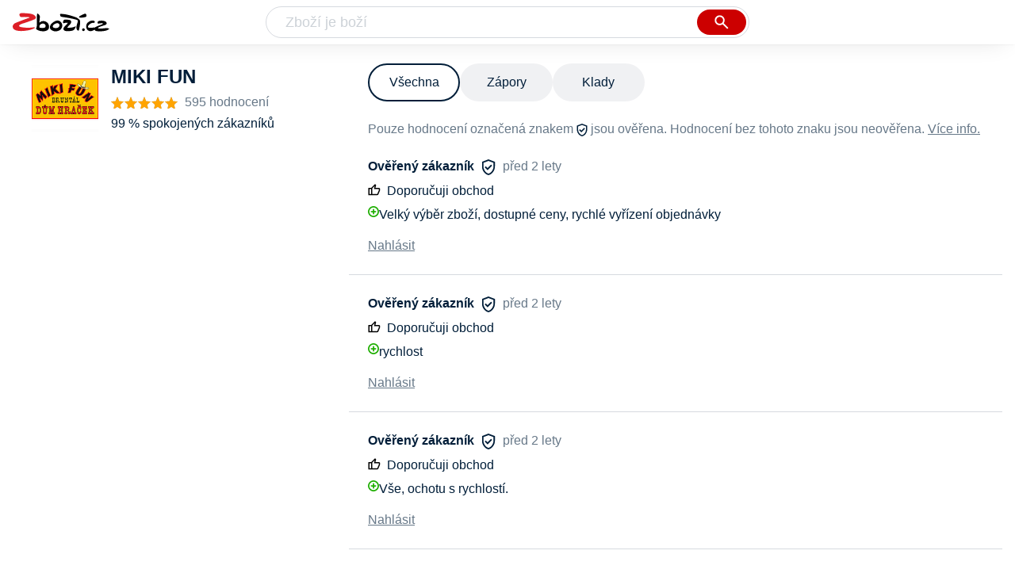

--- FILE ---
content_type: text/html
request_url: https://www.zbozi.cz/obchod/154338/
body_size: 4865
content:
<html lang="cs"><head><meta charset="utf-8"><title>MIKI FUN recenze, hodnocení 99% - Zbozi.cz</title><meta content="width=device-width, initial-scale=1, interactive-widget=resizes-content" name="viewport"><meta content="Zboží.cz" name="og:site_name"><meta content="E-shop MIKI FUN má na Zboží.cz zákaznické hodnocení 99%. Obchod hodnotilo 595 lidí. Lidé nejčastěji hodnotí cenu zboží, rychlost dodání, spolehlivost, komunikaci a zda bylo zboží doručeno v pořádku." name="description"><meta content="MIKI FUN na Zboží.cz" property="og:title"><meta content="Mrkněte, jak byli ostatní spokojeni s nákupem na MIKI FUN." property="og:description"><meta content="/img/zbozi-og-image.jpg" property="og:image"><link href="https://www.zbozi.cz/obchod/154338/" rel="canonical"><link href="https://www.zbozi.cz/obchod/154338/?strana=2" rel="next"><script type="application/ld+json">[{"@context":"https:\u002F\u002Fschema.org","@type":"WebSite","name":"Zboží.cz","url":"https:\u002F\u002Fwww.zbozi.cz\u002Fobchod\u002F154338\u002F","potentialAction":{"@type":"SearchAction","target":"https:\u002F\u002Fwww.zbozi.cz\u002Fhledej\u002F?q={query}","query-input":{"@type":"PropertyValueSpecification","valueRequired":"https:\u002F\u002Fschema.org\u002FTrue","valueName":"query"}},"publisher":{"@context":"https:\u002F\u002Fschema.org","@type":"Organization","name":"Zboží.cz","url":"https:\u002F\u002Fwww.zbozi.cz\u002F","logo":"https:\u002F\u002Fwww.zbozi.cz\u002Fimg\u002Flogo.png","sameAs":["https:\u002F\u002Fwww.facebook.com\u002Fzbozijebozi","https:\u002F\u002Ftwitter.com\u002Fzbozi_cz","https:\u002F\u002Fcs.wikipedia.org\u002Fwiki\u002FZbo%C5%BE%C3%AD.cz","https:\u002F\u002Fwww.wikidata.org\u002Fwiki\u002FQ24003313"],"email":"zbozi@firma.seznam.cz","telephone":"+420 234 694 333","funder":{"@type":"Organization","name":"Seznam.cz","legalName":"Seznam.cz, a.s."},"foundingDate":"2007","memberOf":{"@type":"Organization","name":"Seznam.cz","legalName":"Seznam.cz, a.s.","sameAs":["https:\u002F\u002Fseznam.cz\u002F","https:\u002F\u002Fo.seznam.cz\u002F","https:\u002F\u002Fcs.wikipedia.org\u002Fwiki\u002FSeznam.cz","https:\u002F\u002Fwww.wikidata.org\u002Fwiki\u002FQ3490485"]}},"sameAs":["https:\u002F\u002Fwww.facebook.com\u002Fzbozijebozi","https:\u002F\u002Ftwitter.com\u002Fzbozi_cz","https:\u002F\u002Fcs.wikipedia.org\u002Fwiki\u002FZbo%C5%BE%C3%AD.cz","https:\u002F\u002Fwww.wikidata.org\u002Fwiki\u002FQ24003313"],"about":"Na Zboží.cz najdete produkty z tisíců e-shopů, u kterých můžete porovnat jejich ceny. Recenze, údaje o ceně, dostupnosti a cenách dopravy vám pomohou se lépe rozhodnout!"},{"@context":"https:\u002F\u002Fschema.org","@type":"WebPage","name":"MIKI FUN recenze, hodnocení 99% - Zbozi.cz","description":"E-shop MIKI FUN má na Zboží.cz zákaznické hodnocení 99%. Obchod hodnotilo 595 lidí. Lidé nejčastěji hodnotí cenu zboží, rychlost dodání, spolehlivost, komunikaci a zda bylo zboží doručeno v pořádku.","publisher":{"@context":"https:\u002F\u002Fschema.org","@type":"Organization","name":"Zboží.cz","url":"https:\u002F\u002Fwww.zbozi.cz\u002F","logo":"https:\u002F\u002Fwww.zbozi.cz\u002Fimg\u002Flogo.png","sameAs":["https:\u002F\u002Fwww.facebook.com\u002Fzbozijebozi","https:\u002F\u002Ftwitter.com\u002Fzbozi_cz","https:\u002F\u002Fcs.wikipedia.org\u002Fwiki\u002FZbo%C5%BE%C3%AD.cz","https:\u002F\u002Fwww.wikidata.org\u002Fwiki\u002FQ24003313"],"email":"zbozi@firma.seznam.cz","telephone":"+420 234 694 333","funder":{"@type":"Organization","name":"Seznam.cz","legalName":"Seznam.cz, a.s."},"foundingDate":"2007","memberOf":{"@type":"Organization","name":"Seznam.cz","legalName":"Seznam.cz, a.s.","sameAs":["https:\u002F\u002Fseznam.cz\u002F","https:\u002F\u002Fo.seznam.cz\u002F","https:\u002F\u002Fcs.wikipedia.org\u002Fwiki\u002FSeznam.cz","https:\u002F\u002Fwww.wikidata.org\u002Fwiki\u002FQ3490485"]}}},{"@context":"https:\u002F\u002Fschema.org","@type":"Store","name":"MIKI FUN","image":"https:\u002F\u002Fd48-a.sdn.cz\u002Fd_48\u002Fc_img_QK_i\u002FaUiz4.png?fl=res,140,140,3,ffffff","aggregateRating":{"@context":"https:\u002F\u002Fschema.org","@type":"AggregateRating","ratingValue":99,"reviewCount":595,"bestRating":100,"worstRating":0}}]</script><meta name="next-head-count" content="11"><meta content="IE=Edge" http-equiv="X-UA-Compatible"><meta content="origin" name="referrer"><meta content="Hyz1YOQsFrCoCFcTDiRJgQEZNSjZpwbf" name="seznam-wmt"><meta content="telephone=no" name="format-detection"><meta content="200" name="szn:status"><meta content="suHhONP08UQMf_D-hfPg27pcoJ_NjmTCwVpSozYPQZA" name="google-site-verification"><link href="/img/favicon/favicon.ico?version-9.745.0" rel="shortcut icon" type="image/x-icon"><link href="/img/favicon/apple-touch-icon-57x57.png?version-9.745.0" rel="apple-touch-icon" sizes="57x57"><link href="/img/favicon/apple-touch-icon-60x60.png?version-9.745.0" rel="apple-touch-icon" sizes="60x60"><link href="/img/favicon/apple-touch-icon-72x72.png?version-9.745.0" rel="apple-touch-icon" sizes="72x72"><link href="/img/favicon/apple-touch-icon-76x76.png?version-9.745.0" rel="apple-touch-icon" sizes="76x76"><link href="/img/favicon/apple-touch-icon-114x114.png?version-9.745.0" rel="apple-touch-icon" sizes="114x114"><link href="/img/favicon/apple-touch-icon-120x120.png?version-9.745.0" rel="apple-touch-icon" sizes="120x120"><link href="/img/favicon/apple-touch-icon-144x144.png?version-9.745.0" rel="apple-touch-icon" sizes="144x144"><link href="/img/favicon/apple-touch-icon-152x152.png?version-9.745.0" rel="apple-touch-icon" sizes="152x152"><link href="/img/favicon/apple-touch-icon-180x180.png?version-9.745.0" rel="apple-touch-icon" sizes="180x180"><meta content="#666666" name="msapplication-TileColor"><meta content="/img/favicon/browserconfig.xml?version-9.745.0" name="msapplication-config"><meta content="/img/favicon/mstile-144x144.png?version-9.745.0" name="msapplication-TileImage"><link href="/zbozi-cz.xml" rel="search" title="Zboží.cz" type="application/opensearchdescription+xml"><link as="font" crossorigin="anonymous" href="/fonts/icons.woff2?58805330" rel="preload" type="font/woff2"><link crossorigin="" href="https://login.szn.cz" rel="preconnect"><link crossorigin="" href="https://d25-a.sdn.cz/" rel="preconnect"><link crossorigin="" href="https://d48-a.sdn.cz/" rel="dns-prefetch"><link rel="preload" href="/_next/static/css/866170c4826f3f17.css" as="style"><link rel="stylesheet" href="/_next/static/css/866170c4826f3f17.css" data-n-g=""><link rel="preload" href="/_next/static/css/8625f30db6896f85.css" as="style"><link rel="stylesheet" href="/_next/static/css/8625f30db6896f85.css" data-n-p=""><link rel="stylesheet" type="text/css" href="/_next/static/css/cb8998fcb8aa61de.css"><link rel="stylesheet" type="text/css" href="/_next/static/css/3c722798e8c6097b.css"><link rel="stylesheet" type="text/css" href="/_next/static/css/1ec8bc4d16b9a5f2.css"><link rel="stylesheet" type="text/css" href="/_next/static/css/922a987d124c19b4.css"></head><body data-dot="zbozi"><div id="__next" data-reactroot=""><div id="root"><div class=""><div class="BlindHeading_root__X_Im1"></div><header class="LayoutHeader_layoutHeader__gynkb LayoutHeader_layoutHeader--fixed__LQYT_"><h5 class="BlindHeading_root__X_Im1" id="blind-header">Hlavička stránky</h5><div class="LayoutHeader_layoutHeader-wrap__6tR2F LayoutHeader_layoutHeader-wrap--fullHeader__Tbp3z"><div class="LayoutHeader_layoutHeader-items__C5TVs"><div class="Logo_root__vsGoe"><a class="Logo_link__Y6Fug" data-dot="lista_zbozi" href="/"><img alt="Zboží.cz" height="100%" src="/img/logo.svg" width="100%"></a></div><div id="LayoutHeader-col--search"><div class="SearchForm_searchFormWrapper__W4LS4"><form action="/hledej/" class="SearchForm_searchForm__6NxVO"><div class="SearchForm_searchInputWrapper__AwAcz"><input autocomplete="off" data-dot="lista_hledani_kurzor" id="q" name="q" placeholder="Zboží je boží" type="text" value=""><button class="Button_button__4em_S Button_searchButton__Zq_Do SearchForm_searchButton__lqDwK" data-dot="lista_hledani_naseptavac" title="Vyhledat" type="submit"><span><img class="Icon_icon__EEc5Z SearchForm_searchIcon__6fGRv SearchForm_searchInputIcon__gaOzY" src="/img/icons/search-4.svg"></span></button></div><div class="Suggest_root__5TNs7" id="suggest-results"></div></form></div></div><div class="LayoutHeader_layoutHeader--links__DBGXx"><div class="Logo_root__vsGoe"><a class="Logo_link__Y6Fug" data-dot="lista_zbozi" href="/"><img alt="Zboží.cz" height="100%" src="/img/logo.svg" width="100%"></a></div><szn-login-widget></szn-login-widget><a href="https://www.seznam.cz">Seznam.cz</a></div></div></div></header><div data-dot="obchod" id="page"><main class="Shop_root__H7hCL"><section class="ShopInfo_root__bEO0O"><div class="ShopInfo_info__aQuwa"><div class="ShopInfo_logo__J8UZp"><img alt="Logo obchodu MIKI FUN" src="https://d48-a.sdn.cz/d_48/c_img_QK_i/aUiz4.png?fl=res%2C140%2C140%2C3%2Cffffff"></div><div><a href="/obchod/154338/"><h1 class="ShopInfo_name__3h3hB">MIKI FUN</h1></a><div class="ShopInfo_ratingContainer__4_7ls"><div><div class="ShopInfo_rating__O8tfs"><div><div class="Rating_rating__k8hKZ"><div class="Rating_stars__21jB2"><span></span><span></span><span></span><span></span><span></span></div><div class="Rating_stars__21jB2 Rating_filled__1xL2r" style="width: 99%;"><span></span><span></span><span></span><span></span><span></span></div></div></div><span class="ShopInfo_ratingCount__lv9_G ShopInfo_ratingCount--withPadding__n0JZN">595 hodnocení</span></div><p class="ShopInfo_mainRatingPercentage__AwK_V">99&nbsp;% spokojených zákazníků</p></div></div></div></div></section><section><span></span><div class="ShopReviews_filters___4p7S"><button class="Button_button__4em_S Button_selected__Bh2g6 ShopReviews_filter__fW7XY" data-dot="filter-reviews-all"><span>Všechna</span></button><button class="Button_button__4em_S Button_secondary__RrDLM ShopReviews_filter__fW7XY" data-dot="filter-reviews-negative"><span>Zápory</span></button><button class="Button_button__4em_S Button_secondary__RrDLM ShopReviews_filter__fW7XY" data-dot="filter-reviews-positive"><span>Klady</span></button></div><p class="ShopReviews_disclaimer__NgtaU"><span class="ReviewsDisclaimer_withIcon__xOuPa">Pouze hodnocení označená znakem </span>jsou ověřena. Hodnocení bez tohoto znaku jsou neověřena. <a class="ReviewsDisclaimer_moreInfoLink__69W_e" data-dot="more-info" href="https://napoveda.zbozi.cz/hodnoceni-a-recenze/#overeny_zakaznik_obchod" rel="noopener" target="_blank">Více info.</a></p><div class="ShopReviews_reviews__fBbE6"><article class=""><div class="ShopReviewItem_articleMain__5j0aD"><header class="ShopReviewItem_header__Ykd6z"><div><b class="ShopReviewItem_author__grheO">Ověřený zákazník</b><img class="Icon_icon__EEc5Z ShopReviewItem_verified__i1WjY" src="/img/icons/verified-v2.svg"><span class="ShopReviewItem_createTime__r_27l">před 2 lety</span></div></header><span class="ShopReviewItem_recommendation__dDrYw"><img class="Icon_icon__EEc5Z ShopReviewItem_thumb__QLvCo" src="/img/icons/thumb.svg"><span class="ShopReviewItem_recommendationText__tMpnm">Doporučuji obchod</span></span><div class="ShopReviewItem_comment__sRjO2"><p class="ReviewText_reviewText__rxIhD"><img class="Icon_icon__EEc5Z" src="/img/icons/plus-circle_v2.svg"><span>Velký výběr zboží, dostupné ceny, rychlé vyřízení objednávky</span></p></div><div class="rah-static rah-static--height-zero " style="height: 0px; overflow: hidden;"><div></div></div><div class="rah-static rah-static--height-zero " style="height: 0px; overflow: hidden;"><div></div></div></div><div data-dot="shop-review-feedback"><div class="ShopReviewItem_feedbackWidget__b70tS">Nahlásit</div><div class="SimpleModalContent_modalWrapper__HNBCl"><div class="FeedbackModal_feedbackModal__4zk1a SimpleModalContentOverride_modal__qfP8O SimpleModalContent_modal__cCOzm"><strong class="SimpleModalContent_header__FTUF4 SimpleModalContent_header--simpleString__IiIRq">Nahlásit recenzi<button class="Button_button__4em_S Button_close__loRzE SimpleModalContent_closeButton__lv5k6" data-dot="close-icon"><span><img class="Icon_icon__EEc5Z" src="/img/icons/close.svg"></span></button></strong></div></div></div></article><article class=""><div class="ShopReviewItem_articleMain__5j0aD"><header class="ShopReviewItem_header__Ykd6z"><div><b class="ShopReviewItem_author__grheO">Ověřený zákazník</b><img class="Icon_icon__EEc5Z ShopReviewItem_verified__i1WjY" src="/img/icons/verified-v2.svg"><span class="ShopReviewItem_createTime__r_27l">před 2 lety</span></div></header><span class="ShopReviewItem_recommendation__dDrYw"><img class="Icon_icon__EEc5Z ShopReviewItem_thumb__QLvCo" src="/img/icons/thumb.svg"><span class="ShopReviewItem_recommendationText__tMpnm">Doporučuji obchod</span></span><div class="ShopReviewItem_comment__sRjO2"><p class="ReviewText_reviewText__rxIhD"><img class="Icon_icon__EEc5Z" src="/img/icons/plus-circle_v2.svg"><span>rychlost</span></p></div><div class="rah-static rah-static--height-zero " style="height: 0px; overflow: hidden;"><div></div></div><div class="rah-static rah-static--height-zero " style="height: 0px; overflow: hidden;"><div></div></div></div><div data-dot="shop-review-feedback"><div class="ShopReviewItem_feedbackWidget__b70tS">Nahlásit</div><div class="SimpleModalContent_modalWrapper__HNBCl"><div class="FeedbackModal_feedbackModal__4zk1a SimpleModalContentOverride_modal__qfP8O SimpleModalContent_modal__cCOzm"><strong class="SimpleModalContent_header__FTUF4 SimpleModalContent_header--simpleString__IiIRq">Nahlásit recenzi<button class="Button_button__4em_S Button_close__loRzE SimpleModalContent_closeButton__lv5k6" data-dot="close-icon"><span><img class="Icon_icon__EEc5Z" src="/img/icons/close.svg"></span></button></strong></div></div></div></article><article class=""><div class="ShopReviewItem_articleMain__5j0aD"><header class="ShopReviewItem_header__Ykd6z"><div><b class="ShopReviewItem_author__grheO">Ověřený zákazník</b><img class="Icon_icon__EEc5Z ShopReviewItem_verified__i1WjY" src="/img/icons/verified-v2.svg"><span class="ShopReviewItem_createTime__r_27l">před 2 lety</span></div></header><span class="ShopReviewItem_recommendation__dDrYw"><img class="Icon_icon__EEc5Z ShopReviewItem_thumb__QLvCo" src="/img/icons/thumb.svg"><span class="ShopReviewItem_recommendationText__tMpnm">Doporučuji obchod</span></span><div class="ShopReviewItem_comment__sRjO2"><p class="ReviewText_reviewText__rxIhD"><img class="Icon_icon__EEc5Z" src="/img/icons/plus-circle_v2.svg"><span>Vše, ochotu s rychlostí.</span></p></div><div class="rah-static rah-static--height-zero " style="height: 0px; overflow: hidden;"><div></div></div><div class="rah-static rah-static--height-zero " style="height: 0px; overflow: hidden;"><div></div></div></div><div data-dot="shop-review-feedback"><div class="ShopReviewItem_feedbackWidget__b70tS">Nahlásit</div><div class="SimpleModalContent_modalWrapper__HNBCl"><div class="FeedbackModal_feedbackModal__4zk1a SimpleModalContentOverride_modal__qfP8O SimpleModalContent_modal__cCOzm"><strong class="SimpleModalContent_header__FTUF4 SimpleModalContent_header--simpleString__IiIRq">Nahlásit recenzi<button class="Button_button__4em_S Button_close__loRzE SimpleModalContent_closeButton__lv5k6" data-dot="close-icon"><span><img class="Icon_icon__EEc5Z" src="/img/icons/close.svg"></span></button></strong></div></div></div></article><article class=""><div class="ShopReviewItem_articleMain__5j0aD"><header class="ShopReviewItem_header__Ykd6z"><div><b class="ShopReviewItem_author__grheO">Ověřený zákazník</b><img class="Icon_icon__EEc5Z ShopReviewItem_verified__i1WjY" src="/img/icons/verified-v2.svg"><span class="ShopReviewItem_createTime__r_27l">před 3 lety</span></div></header><span class="ShopReviewItem_recommendation__dDrYw"><img class="Icon_icon__EEc5Z ShopReviewItem_thumb__QLvCo" src="/img/icons/thumb.svg"><span class="ShopReviewItem_recommendationText__tMpnm">Doporučuji obchod</span></span><div class="ShopReviewItem_comment__sRjO2"><p class="ReviewText_reviewText__rxIhD"><img class="Icon_icon__EEc5Z" src="/img/icons/plus-circle_v2.svg"><span>Rychlé vyřízení objednávky a doručení</span></p></div><div class="rah-static rah-static--height-zero " style="height: 0px; overflow: hidden;"><div></div></div><div class="rah-static rah-static--height-zero " style="height: 0px; overflow: hidden;"><div></div></div></div><div data-dot="shop-review-feedback"><div class="ShopReviewItem_feedbackWidget__b70tS">Nahlásit</div><div class="SimpleModalContent_modalWrapper__HNBCl"><div class="FeedbackModal_feedbackModal__4zk1a SimpleModalContentOverride_modal__qfP8O SimpleModalContent_modal__cCOzm"><strong class="SimpleModalContent_header__FTUF4 SimpleModalContent_header--simpleString__IiIRq">Nahlásit recenzi<button class="Button_button__4em_S Button_close__loRzE SimpleModalContent_closeButton__lv5k6" data-dot="close-icon"><span><img class="Icon_icon__EEc5Z" src="/img/icons/close.svg"></span></button></strong></div></div></div></article><article class=""><div class="ShopReviewItem_articleMain__5j0aD"><header class="ShopReviewItem_header__Ykd6z"><div><b class="ShopReviewItem_author__grheO">Ověřený zákazník</b><img class="Icon_icon__EEc5Z ShopReviewItem_verified__i1WjY" src="/img/icons/verified-v2.svg"><span class="ShopReviewItem_createTime__r_27l">před 3 lety</span></div></header><span class="ShopReviewItem_recommendation__dDrYw"><img class="Icon_icon__EEc5Z ShopReviewItem_thumb__QLvCo" src="/img/icons/thumb.svg"><span class="ShopReviewItem_recommendationText__tMpnm">Doporučuji obchod</span></span><div class="ShopReviewItem_comment__sRjO2"><p class="ReviewText_reviewText__rxIhD"><img class="Icon_icon__EEc5Z" src="/img/icons/plus-circle_v2.svg"><span>Rychlost, výborná telefonická komunikace ohledně přesnějšího výběru zboží (barva hračky). Lze jen doporučit. </span></p></div><div class="rah-static rah-static--height-zero " style="height: 0px; overflow: hidden;"><div></div></div><div class="rah-static rah-static--height-zero " style="height: 0px; overflow: hidden;"><div></div></div></div><div data-dot="shop-review-feedback"><div class="ShopReviewItem_feedbackWidget__b70tS">Nahlásit</div><div class="SimpleModalContent_modalWrapper__HNBCl"><div class="FeedbackModal_feedbackModal__4zk1a SimpleModalContentOverride_modal__qfP8O SimpleModalContent_modal__cCOzm"><strong class="SimpleModalContent_header__FTUF4 SimpleModalContent_header--simpleString__IiIRq">Nahlásit recenzi<button class="Button_button__4em_S Button_close__loRzE SimpleModalContent_closeButton__lv5k6" data-dot="close-icon"><span><img class="Icon_icon__EEc5Z" src="/img/icons/close.svg"></span></button></strong></div></div></div></article><article class=""><div class="ShopReviewItem_articleMain__5j0aD"><header class="ShopReviewItem_header__Ykd6z"><div><b class="ShopReviewItem_author__grheO">Ověřený zákazník</b><img class="Icon_icon__EEc5Z ShopReviewItem_verified__i1WjY" src="/img/icons/verified-v2.svg"><span class="ShopReviewItem_createTime__r_27l">před 3 lety</span></div></header><span class="ShopReviewItem_recommendation__dDrYw"><img class="Icon_icon__EEc5Z ShopReviewItem_thumb__QLvCo" src="/img/icons/thumb.svg"><span class="ShopReviewItem_recommendationText__tMpnm">Doporučuji obchod</span></span><div class="ShopReviewItem_comment__sRjO2"><p class="ReviewText_reviewText__rxIhD"><img class="Icon_icon__EEc5Z" src="/img/icons/plus-circle_v2.svg"><span>Všechno - rychlost, ochotu, dárečky... 
Obchůdek na jedničku s hvězdičkou. 
Děkuji moc. </span></p></div><div class="rah-static rah-static--height-zero " style="height: 0px; overflow: hidden;"><div></div></div><div class="rah-static rah-static--height-zero " style="height: 0px; overflow: hidden;"><div></div></div></div><div data-dot="shop-review-feedback"><div class="ShopReviewItem_feedbackWidget__b70tS">Nahlásit</div><div class="SimpleModalContent_modalWrapper__HNBCl"><div class="FeedbackModal_feedbackModal__4zk1a SimpleModalContentOverride_modal__qfP8O SimpleModalContent_modal__cCOzm"><strong class="SimpleModalContent_header__FTUF4 SimpleModalContent_header--simpleString__IiIRq">Nahlásit recenzi<button class="Button_button__4em_S Button_close__loRzE SimpleModalContent_closeButton__lv5k6" data-dot="close-icon"><span><img class="Icon_icon__EEc5Z" src="/img/icons/close.svg"></span></button></strong></div></div></div></article><article class=""><div class="ShopReviewItem_articleMain__5j0aD"><header class="ShopReviewItem_header__Ykd6z"><div><b class="ShopReviewItem_author__grheO">Ověřený zákazník</b><img class="Icon_icon__EEc5Z ShopReviewItem_verified__i1WjY" src="/img/icons/verified-v2.svg"><span class="ShopReviewItem_createTime__r_27l">před 3 lety</span></div></header><span class="ShopReviewItem_recommendation__dDrYw"><img class="Icon_icon__EEc5Z ShopReviewItem_thumb__QLvCo" src="/img/icons/thumb.svg"><span class="ShopReviewItem_recommendationText__tMpnm">Doporučuji obchod</span></span><div class="ShopReviewItem_comment__sRjO2"><p class="ReviewText_reviewText__rxIhD"><img class="Icon_icon__EEc5Z" src="/img/icons/plus-circle_v2.svg"><span>výborný obchod</span></p></div><div class="rah-static rah-static--height-zero " style="height: 0px; overflow: hidden;"><div></div></div><div class="rah-static rah-static--height-zero " style="height: 0px; overflow: hidden;"><div></div></div></div><div data-dot="shop-review-feedback"><div class="ShopReviewItem_feedbackWidget__b70tS">Nahlásit</div><div class="SimpleModalContent_modalWrapper__HNBCl"><div class="FeedbackModal_feedbackModal__4zk1a SimpleModalContentOverride_modal__qfP8O SimpleModalContent_modal__cCOzm"><strong class="SimpleModalContent_header__FTUF4 SimpleModalContent_header--simpleString__IiIRq">Nahlásit recenzi<button class="Button_button__4em_S Button_close__loRzE SimpleModalContent_closeButton__lv5k6" data-dot="close-icon"><span><img class="Icon_icon__EEc5Z" src="/img/icons/close.svg"></span></button></strong></div></div></div></article><article class=""><div class="ShopReviewItem_articleMain__5j0aD"><header class="ShopReviewItem_header__Ykd6z"><div><b class="ShopReviewItem_author__grheO">Ověřený zákazník</b><img class="Icon_icon__EEc5Z ShopReviewItem_verified__i1WjY" src="/img/icons/verified-v2.svg"><span class="ShopReviewItem_createTime__r_27l">před 3 lety</span></div></header><span class="ShopReviewItem_recommendation__dDrYw"><img class="Icon_icon__EEc5Z ShopReviewItem_thumb__QLvCo" src="/img/icons/thumb.svg"><span class="ShopReviewItem_recommendationText__tMpnm">Doporučuji obchod</span></span><div class="ShopReviewItem_comment__sRjO2"><p class="ReviewText_reviewText__rxIhD"><img class="Icon_icon__EEc5Z" src="/img/icons/plus-circle_v2.svg"><span>Rychla priprava na obchod k vyzvednuti, hodne veci skladem</span></p></div><div class="rah-static rah-static--height-zero " style="height: 0px; overflow: hidden;"><div></div></div><div class="rah-static rah-static--height-zero " style="height: 0px; overflow: hidden;"><div></div></div></div><div data-dot="shop-review-feedback"><div class="ShopReviewItem_feedbackWidget__b70tS">Nahlásit</div><div class="SimpleModalContent_modalWrapper__HNBCl"><div class="FeedbackModal_feedbackModal__4zk1a SimpleModalContentOverride_modal__qfP8O SimpleModalContent_modal__cCOzm"><strong class="SimpleModalContent_header__FTUF4 SimpleModalContent_header--simpleString__IiIRq">Nahlásit recenzi<button class="Button_button__4em_S Button_close__loRzE SimpleModalContent_closeButton__lv5k6" data-dot="close-icon"><span><img class="Icon_icon__EEc5Z" src="/img/icons/close.svg"></span></button></strong></div></div></div></article><article class=""><div class="ShopReviewItem_articleMain__5j0aD"><header class="ShopReviewItem_header__Ykd6z"><div><b class="ShopReviewItem_author__grheO">Ověřený zákazník</b><img class="Icon_icon__EEc5Z ShopReviewItem_verified__i1WjY" src="/img/icons/verified-v2.svg"><span class="ShopReviewItem_createTime__r_27l">před 3 lety</span></div></header><span class="ShopReviewItem_recommendation__dDrYw"><img class="Icon_icon__EEc5Z ShopReviewItem_thumb__QLvCo" src="/img/icons/thumb.svg"><span class="ShopReviewItem_recommendationText__tMpnm">Doporučuji obchod</span></span><div class="ShopReviewItem_comment__sRjO2"><p class="ReviewText_reviewText__rxIhD"><img class="Icon_icon__EEc5Z" src="/img/icons/plus-circle_v2.svg"><span>Vynikající komunikace s obchodem, vše dorazilo rychle a v pořádku.</span></p></div><div class="rah-static rah-static--height-zero " style="height: 0px; overflow: hidden;"><div></div></div><div class="rah-static rah-static--height-zero " style="height: 0px; overflow: hidden;"><div></div></div></div><div data-dot="shop-review-feedback"><div class="ShopReviewItem_feedbackWidget__b70tS">Nahlásit</div><div class="SimpleModalContent_modalWrapper__HNBCl"><div class="FeedbackModal_feedbackModal__4zk1a SimpleModalContentOverride_modal__qfP8O SimpleModalContent_modal__cCOzm"><strong class="SimpleModalContent_header__FTUF4 SimpleModalContent_header--simpleString__IiIRq">Nahlásit recenzi<button class="Button_button__4em_S Button_close__loRzE SimpleModalContent_closeButton__lv5k6" data-dot="close-icon"><span><img class="Icon_icon__EEc5Z" src="/img/icons/close.svg"></span></button></strong></div></div></div></article><article class=""><div class="ShopReviewItem_articleMain__5j0aD"><header class="ShopReviewItem_header__Ykd6z"><div><b class="ShopReviewItem_author__grheO">Ověřený zákazník</b><img class="Icon_icon__EEc5Z ShopReviewItem_verified__i1WjY" src="/img/icons/verified-v2.svg"><span class="ShopReviewItem_createTime__r_27l">před 3 lety</span></div></header><span class="ShopReviewItem_recommendation__dDrYw"><img class="Icon_icon__EEc5Z ShopReviewItem_thumb__QLvCo" src="/img/icons/thumb.svg"><span class="ShopReviewItem_recommendationText__tMpnm">Doporučuji obchod</span></span><div class="ShopReviewItem_comment__sRjO2"><p class="ReviewText_reviewText__rxIhD"><img class="Icon_icon__EEc5Z" src="/img/icons/plus-circle_v2.svg"><span>Rychlost,ochota, vstřícnost</span></p></div><div class="rah-static rah-static--height-zero " style="height: 0px; overflow: hidden;"><div></div></div><div class="rah-static rah-static--height-zero " style="height: 0px; overflow: hidden;"><div></div></div></div><div data-dot="shop-review-feedback"><div class="ShopReviewItem_feedbackWidget__b70tS">Nahlásit</div><div class="SimpleModalContent_modalWrapper__HNBCl"><div class="FeedbackModal_feedbackModal__4zk1a SimpleModalContentOverride_modal__qfP8O SimpleModalContent_modal__cCOzm"><strong class="SimpleModalContent_header__FTUF4 SimpleModalContent_header--simpleString__IiIRq">Nahlásit recenzi<button class="Button_button__4em_S Button_close__loRzE SimpleModalContent_closeButton__lv5k6" data-dot="close-icon"><span><img class="Icon_icon__EEc5Z" src="/img/icons/close.svg"></span></button></strong></div></div></div></article><article class=""><div class="ShopReviewItem_articleMain__5j0aD"><header class="ShopReviewItem_header__Ykd6z"><div><b class="ShopReviewItem_author__grheO">Ověřený zákazník</b><img class="Icon_icon__EEc5Z ShopReviewItem_verified__i1WjY" src="/img/icons/verified-v2.svg"><span class="ShopReviewItem_createTime__r_27l">před 3 lety</span></div></header><span class="ShopReviewItem_recommendation__dDrYw"><img class="Icon_icon__EEc5Z ShopReviewItem_thumb__QLvCo" src="/img/icons/thumb.svg"><span class="ShopReviewItem_recommendationText__tMpnm">Doporučuji obchod</span></span><div class="ShopReviewItem_comment__sRjO2"><p class="ReviewText_reviewText__rxIhD"><img class="Icon_icon__EEc5Z" src="/img/icons/plus-circle_v2.svg"><span>Rychlé dodání </span></p></div><div class="rah-static rah-static--height-zero " style="height: 0px; overflow: hidden;"><div></div></div><div class="ShopReviewItem_comment__sRjO2"><p class="ReviewText_reviewText__rxIhD"><img class="Icon_icon__EEc5Z" src="/img/icons/minus-circle_v2.svg"><span>Bylo super </span></p></div><div class="rah-static rah-static--height-zero " style="height: 0px; overflow: hidden;"><div></div></div></div><div data-dot="shop-review-feedback"><div class="ShopReviewItem_feedbackWidget__b70tS">Nahlásit</div><div class="SimpleModalContent_modalWrapper__HNBCl"><div class="FeedbackModal_feedbackModal__4zk1a SimpleModalContentOverride_modal__qfP8O SimpleModalContent_modal__cCOzm"><strong class="SimpleModalContent_header__FTUF4 SimpleModalContent_header--simpleString__IiIRq">Nahlásit recenzi<button class="Button_button__4em_S Button_close__loRzE SimpleModalContent_closeButton__lv5k6" data-dot="close-icon"><span><img class="Icon_icon__EEc5Z" src="/img/icons/close.svg"></span></button></strong></div></div></div></article><article class=""><div class="ShopReviewItem_articleMain__5j0aD"><header class="ShopReviewItem_header__Ykd6z"><div><b class="ShopReviewItem_author__grheO">Ověřený zákazník</b><img class="Icon_icon__EEc5Z ShopReviewItem_verified__i1WjY" src="/img/icons/verified-v2.svg"><span class="ShopReviewItem_createTime__r_27l">před 3 lety</span></div></header><span class="ShopReviewItem_recommendation__dDrYw"><img class="Icon_icon__EEc5Z ShopReviewItem_thumb__QLvCo" src="/img/icons/thumb.svg"><span class="ShopReviewItem_recommendationText__tMpnm">Doporučuji obchod</span></span><div class="ShopReviewItem_comment__sRjO2"><p class="ReviewText_reviewText__rxIhD"><img class="Icon_icon__EEc5Z" src="/img/icons/plus-circle_v2.svg"><span>rychlost</span></p></div><div class="rah-static rah-static--height-zero " style="height: 0px; overflow: hidden;"><div></div></div><div class="rah-static rah-static--height-zero " style="height: 0px; overflow: hidden;"><div></div></div></div><div data-dot="shop-review-feedback"><div class="ShopReviewItem_feedbackWidget__b70tS">Nahlásit</div><div class="SimpleModalContent_modalWrapper__HNBCl"><div class="FeedbackModal_feedbackModal__4zk1a SimpleModalContentOverride_modal__qfP8O SimpleModalContent_modal__cCOzm"><strong class="SimpleModalContent_header__FTUF4 SimpleModalContent_header--simpleString__IiIRq">Nahlásit recenzi<button class="Button_button__4em_S Button_close__loRzE SimpleModalContent_closeButton__lv5k6" data-dot="close-icon"><span><img class="Icon_icon__EEc5Z" src="/img/icons/close.svg"></span></button></strong></div></div></div></article><article class=""><div class="ShopReviewItem_articleMain__5j0aD"><header class="ShopReviewItem_header__Ykd6z"><div><b class="ShopReviewItem_author__grheO">Ověřený zákazník</b><img class="Icon_icon__EEc5Z ShopReviewItem_verified__i1WjY" src="/img/icons/verified-v2.svg"><span class="ShopReviewItem_createTime__r_27l">před 3 lety</span></div></header><span class="ShopReviewItem_recommendation__dDrYw"><img class="Icon_icon__EEc5Z ShopReviewItem_thumb__QLvCo" src="/img/icons/thumb.svg"><span class="ShopReviewItem_recommendationText__tMpnm">Doporučuji obchod</span></span><div class="ShopReviewItem_comment__sRjO2"><p class="ReviewText_reviewText__rxIhD"><img class="Icon_icon__EEc5Z" src="/img/icons/plus-circle_v2.svg"><span>Rychlost </span></p></div><div class="rah-static rah-static--height-zero " style="height: 0px; overflow: hidden;"><div></div></div><div class="rah-static rah-static--height-zero " style="height: 0px; overflow: hidden;"><div></div></div></div><div data-dot="shop-review-feedback"><div class="ShopReviewItem_feedbackWidget__b70tS">Nahlásit</div><div class="SimpleModalContent_modalWrapper__HNBCl"><div class="FeedbackModal_feedbackModal__4zk1a SimpleModalContentOverride_modal__qfP8O SimpleModalContent_modal__cCOzm"><strong class="SimpleModalContent_header__FTUF4 SimpleModalContent_header--simpleString__IiIRq">Nahlásit recenzi<button class="Button_button__4em_S Button_close__loRzE SimpleModalContent_closeButton__lv5k6" data-dot="close-icon"><span><img class="Icon_icon__EEc5Z" src="/img/icons/close.svg"></span></button></strong></div></div></div></article><article class=""><div class="ShopReviewItem_articleMain__5j0aD"><header class="ShopReviewItem_header__Ykd6z"><div><b class="ShopReviewItem_author__grheO">Ověřený zákazník</b><img class="Icon_icon__EEc5Z ShopReviewItem_verified__i1WjY" src="/img/icons/verified-v2.svg"><span class="ShopReviewItem_createTime__r_27l">před 3 lety</span></div></header><span class="ShopReviewItem_recommendation__dDrYw"><img class="Icon_icon__EEc5Z ShopReviewItem_thumb__QLvCo" src="/img/icons/thumb.svg"><span class="ShopReviewItem_recommendationText__tMpnm">Doporučuji obchod</span></span><div class="ShopReviewItem_comment__sRjO2"><p class="ReviewText_reviewText__rxIhD"><img class="Icon_icon__EEc5Z" src="/img/icons/plus-circle_v2.svg"><span>Bleskové odeslání zboží </span></p></div><div class="rah-static rah-static--height-zero " style="height: 0px; overflow: hidden;"><div></div></div><div class="rah-static rah-static--height-zero " style="height: 0px; overflow: hidden;"><div></div></div></div><div data-dot="shop-review-feedback"><div class="ShopReviewItem_feedbackWidget__b70tS">Nahlásit</div><div class="SimpleModalContent_modalWrapper__HNBCl"><div class="FeedbackModal_feedbackModal__4zk1a SimpleModalContentOverride_modal__qfP8O SimpleModalContent_modal__cCOzm"><strong class="SimpleModalContent_header__FTUF4 SimpleModalContent_header--simpleString__IiIRq">Nahlásit recenzi<button class="Button_button__4em_S Button_close__loRzE SimpleModalContent_closeButton__lv5k6" data-dot="close-icon"><span><img class="Icon_icon__EEc5Z" src="/img/icons/close.svg"></span></button></strong></div></div></div></article><article class=""><div class="ShopReviewItem_articleMain__5j0aD"><header class="ShopReviewItem_header__Ykd6z"><div><b class="ShopReviewItem_author__grheO">Ověřený zákazník</b><img class="Icon_icon__EEc5Z ShopReviewItem_verified__i1WjY" src="/img/icons/verified-v2.svg"><span class="ShopReviewItem_createTime__r_27l">před 3 lety</span></div></header><span class="ShopReviewItem_recommendation__dDrYw"><img class="Icon_icon__EEc5Z ShopReviewItem_thumb__QLvCo" src="/img/icons/thumb.svg"><span class="ShopReviewItem_recommendationText__tMpnm">Doporučuji obchod</span></span><div class="ShopReviewItem_comment__sRjO2"><p class="ReviewText_reviewText__rxIhD"><img class="Icon_icon__EEc5Z" src="/img/icons/plus-circle_v2.svg"><span>Velice vstřícný přístup paní,  která moji objednávku vyrizovala. Kéž by takových pracovníků bylo vic. Chvalim!</span></p></div><div class="rah-static rah-static--height-zero " style="height: 0px; overflow: hidden;"><div></div></div><div class="rah-static rah-static--height-zero " style="height: 0px; overflow: hidden;"><div></div></div></div><div data-dot="shop-review-feedback"><div class="ShopReviewItem_feedbackWidget__b70tS">Nahlásit</div><div class="SimpleModalContent_modalWrapper__HNBCl"><div class="FeedbackModal_feedbackModal__4zk1a SimpleModalContentOverride_modal__qfP8O SimpleModalContent_modal__cCOzm"><strong class="SimpleModalContent_header__FTUF4 SimpleModalContent_header--simpleString__IiIRq">Nahlásit recenzi<button class="Button_button__4em_S Button_close__loRzE SimpleModalContent_closeButton__lv5k6" data-dot="close-icon"><span><img class="Icon_icon__EEc5Z" src="/img/icons/close.svg"></span></button></strong></div></div></div></article><article class=""><div class="ShopReviewItem_articleMain__5j0aD"><header class="ShopReviewItem_header__Ykd6z"><div><b class="ShopReviewItem_author__grheO">Ověřený zákazník</b><img class="Icon_icon__EEc5Z ShopReviewItem_verified__i1WjY" src="/img/icons/verified-v2.svg"><span class="ShopReviewItem_createTime__r_27l">před 3 lety</span></div></header><span class="ShopReviewItem_recommendation__dDrYw"><img class="Icon_icon__EEc5Z ShopReviewItem_thumb__QLvCo" src="/img/icons/thumb.svg"><span class="ShopReviewItem_recommendationText__tMpnm">Doporučuji obchod</span></span><div class="ShopReviewItem_comment__sRjO2"><p class="ReviewText_reviewText__rxIhD"><img class="Icon_icon__EEc5Z" src="/img/icons/plus-circle_v2.svg"><span>Kvalita materiálu, cena, rychlost dodání </span></p></div><div class="rah-static rah-static--height-zero " style="height: 0px; overflow: hidden;"><div></div></div><div class="rah-static rah-static--height-zero " style="height: 0px; overflow: hidden;"><div></div></div></div><div data-dot="shop-review-feedback"><div class="ShopReviewItem_feedbackWidget__b70tS">Nahlásit</div><div class="SimpleModalContent_modalWrapper__HNBCl"><div class="FeedbackModal_feedbackModal__4zk1a SimpleModalContentOverride_modal__qfP8O SimpleModalContent_modal__cCOzm"><strong class="SimpleModalContent_header__FTUF4 SimpleModalContent_header--simpleString__IiIRq">Nahlásit recenzi<button class="Button_button__4em_S Button_close__loRzE SimpleModalContent_closeButton__lv5k6" data-dot="close-icon"><span><img class="Icon_icon__EEc5Z" src="/img/icons/close.svg"></span></button></strong></div></div></div></article><article class=""><div class="ShopReviewItem_articleMain__5j0aD"><header class="ShopReviewItem_header__Ykd6z"><div><b class="ShopReviewItem_author__grheO">Ověřený zákazník</b><img class="Icon_icon__EEc5Z ShopReviewItem_verified__i1WjY" src="/img/icons/verified-v2.svg"><span class="ShopReviewItem_createTime__r_27l">před 3 lety</span></div></header><span class="ShopReviewItem_recommendation__dDrYw"><img class="Icon_icon__EEc5Z ShopReviewItem_thumb__QLvCo" src="/img/icons/thumb.svg"><span class="ShopReviewItem_recommendationText__tMpnm">Doporučuji obchod</span></span><div class="ShopReviewItem_comment__sRjO2"><p class="ReviewText_reviewText__rxIhD"><img class="Icon_icon__EEc5Z" src="/img/icons/plus-circle_v2.svg"><span>rychlost dodani, komunikace</span></p></div><div class="rah-static rah-static--height-zero " style="height: 0px; overflow: hidden;"><div></div></div><div class="rah-static rah-static--height-zero " style="height: 0px; overflow: hidden;"><div></div></div></div><div data-dot="shop-review-feedback"><div class="ShopReviewItem_feedbackWidget__b70tS">Nahlásit</div><div class="SimpleModalContent_modalWrapper__HNBCl"><div class="FeedbackModal_feedbackModal__4zk1a SimpleModalContentOverride_modal__qfP8O SimpleModalContent_modal__cCOzm"><strong class="SimpleModalContent_header__FTUF4 SimpleModalContent_header--simpleString__IiIRq">Nahlásit recenzi<button class="Button_button__4em_S Button_close__loRzE SimpleModalContent_closeButton__lv5k6" data-dot="close-icon"><span><img class="Icon_icon__EEc5Z" src="/img/icons/close.svg"></span></button></strong></div></div></div></article><article class=""><div class="ShopReviewItem_articleMain__5j0aD"><header class="ShopReviewItem_header__Ykd6z"><div><b class="ShopReviewItem_author__grheO">Ověřený zákazník</b><img class="Icon_icon__EEc5Z ShopReviewItem_verified__i1WjY" src="/img/icons/verified-v2.svg"><span class="ShopReviewItem_createTime__r_27l">před 3 lety</span></div></header><span class="ShopReviewItem_recommendation__dDrYw"><img class="Icon_icon__EEc5Z ShopReviewItem_thumb__QLvCo" src="/img/icons/thumb.svg"><span class="ShopReviewItem_recommendationText__tMpnm">Doporučuji obchod</span></span><div class="ShopReviewItem_comment__sRjO2"><p class="ReviewText_reviewText__rxIhD"><img class="Icon_icon__EEc5Z" src="/img/icons/plus-circle_v2.svg"><span>Komunikaci, rychlost </span></p></div><div class="rah-static rah-static--height-zero " style="height: 0px; overflow: hidden;"><div></div></div><div class="rah-static rah-static--height-zero " style="height: 0px; overflow: hidden;"><div></div></div></div><div data-dot="shop-review-feedback"><div class="ShopReviewItem_feedbackWidget__b70tS">Nahlásit</div><div class="SimpleModalContent_modalWrapper__HNBCl"><div class="FeedbackModal_feedbackModal__4zk1a SimpleModalContentOverride_modal__qfP8O SimpleModalContent_modal__cCOzm"><strong class="SimpleModalContent_header__FTUF4 SimpleModalContent_header--simpleString__IiIRq">Nahlásit recenzi<button class="Button_button__4em_S Button_close__loRzE SimpleModalContent_closeButton__lv5k6" data-dot="close-icon"><span><img class="Icon_icon__EEc5Z" src="/img/icons/close.svg"></span></button></strong></div></div></div></article><article class=""><div class="ShopReviewItem_articleMain__5j0aD"><header class="ShopReviewItem_header__Ykd6z"><div><b class="ShopReviewItem_author__grheO">Ověřený zákazník</b><img class="Icon_icon__EEc5Z ShopReviewItem_verified__i1WjY" src="/img/icons/verified-v2.svg"><span class="ShopReviewItem_createTime__r_27l">před 3 lety</span></div></header><span class="ShopReviewItem_recommendation__dDrYw"><img class="Icon_icon__EEc5Z ShopReviewItem_thumb__QLvCo" src="/img/icons/thumb.svg"><span class="ShopReviewItem_recommendationText__tMpnm">Doporučuji obchod</span></span><div class="ShopReviewItem_comment__sRjO2"><p class="ReviewText_reviewText__rxIhD"><img class="Icon_icon__EEc5Z" src="/img/icons/plus-circle_v2.svg"><span>Komunikace obchodu velice dobrá </span></p></div><div class="rah-static rah-static--height-zero " style="height: 0px; overflow: hidden;"><div></div></div><div class="ShopReviewItem_comment__sRjO2"><p class="ReviewText_reviewText__rxIhD"><img class="Icon_icon__EEc5Z" src="/img/icons/minus-circle_v2.svg"><span>Ďwsedexx3ee3</span></p></div><div class="rah-static rah-static--height-zero " style="height: 0px; overflow: hidden;"><div></div></div></div><div data-dot="shop-review-feedback"><div class="ShopReviewItem_feedbackWidget__b70tS">Nahlásit</div><div class="SimpleModalContent_modalWrapper__HNBCl"><div class="FeedbackModal_feedbackModal__4zk1a SimpleModalContentOverride_modal__qfP8O SimpleModalContent_modal__cCOzm"><strong class="SimpleModalContent_header__FTUF4 SimpleModalContent_header--simpleString__IiIRq">Nahlásit recenzi<button class="Button_button__4em_S Button_close__loRzE SimpleModalContent_closeButton__lv5k6" data-dot="close-icon"><span><img class="Icon_icon__EEc5Z" src="/img/icons/close.svg"></span></button></strong></div></div></div></article><article class=""><div class="ShopReviewItem_articleMain__5j0aD"><header class="ShopReviewItem_header__Ykd6z"><div><b class="ShopReviewItem_author__grheO">Ověřený zákazník</b><img class="Icon_icon__EEc5Z ShopReviewItem_verified__i1WjY" src="/img/icons/verified-v2.svg"><span class="ShopReviewItem_createTime__r_27l">před 3 lety</span></div></header><span class="ShopReviewItem_recommendation__dDrYw"><img class="Icon_icon__EEc5Z ShopReviewItem_thumb__QLvCo" src="/img/icons/thumb.svg"><span class="ShopReviewItem_recommendationText__tMpnm">Doporučuji obchod</span></span><div class="ShopReviewItem_comment__sRjO2"><p class="ReviewText_reviewText__rxIhD"><img class="Icon_icon__EEc5Z" src="/img/icons/plus-circle_v2.svg"><span>Úžasnou ochotnou paní v eshopu</span></p></div><div class="rah-static rah-static--height-zero " style="height: 0px; overflow: hidden;"><div></div></div><div class="rah-static rah-static--height-zero " style="height: 0px; overflow: hidden;"><div></div></div></div><div data-dot="shop-review-feedback"><div class="ShopReviewItem_feedbackWidget__b70tS">Nahlásit</div><div class="SimpleModalContent_modalWrapper__HNBCl"><div class="FeedbackModal_feedbackModal__4zk1a SimpleModalContentOverride_modal__qfP8O SimpleModalContent_modal__cCOzm"><strong class="SimpleModalContent_header__FTUF4 SimpleModalContent_header--simpleString__IiIRq">Nahlásit recenzi<button class="Button_button__4em_S Button_close__loRzE SimpleModalContent_closeButton__lv5k6" data-dot="close-icon"><span><img class="Icon_icon__EEc5Z" src="/img/icons/close.svg"></span></button></strong></div></div></div></article></div><nav class="Pagination_root__mcWwN Pagination_root--without-prev__5cf7H" data-dot="pagination"><h5 class="BlindHeading_root__X_Im1" id="blind-paging">Stránkování</h5><span class="Pagination_counter__dI7ii">1 / 14</span><a class="Pagination_number__Role4 Pagination_active___lZdQ" data-dot="1" href="/obchod/154338/">1</a><a class="Pagination_number__Role4" data-dot="2" href="/obchod/154338/?strana=2">2</a><a class="Pagination_number__Role4" data-dot="3" href="/obchod/154338/?strana=3">3</a><a class="Pagination_number__Role4" data-dot="4" href="/obchod/154338/?strana=4">4</a><a class="Pagination_number__Role4" data-dot="5" href="/obchod/154338/?strana=5">5</a><a class="Pagination_number__Role4" data-dot="6" href="/obchod/154338/?strana=6">6</a><a class="Pagination_number__Role4" data-dot="7" href="/obchod/154338/?strana=7">7</a><a class="Pagination_number__Role4" data-dot="8" href="/obchod/154338/?strana=8">8</a><a class="Pagination_number__Role4" data-dot="9" href="/obchod/154338/?strana=9">9</a><a class="Pagination_next__9uN5R" data-dot="dalsi" rel="next" href="/obchod/154338/?strana=2"><img class="Icon_icon__EEc5Z Icon_icon--rotate-180___AxhW" src="/img/icons/menu-left.svg"></a></nav></section></main></div><div class="LayoutFooter_screenFilling__DnPqJ"></div><footer class="LayoutFooter_layoutFooter__x1cZ6" id="layout-footer"><h5 class="BlindHeading_root__X_Im1" id="blind-footer">Patička stránky</h5><ul><h5 class="BlindHeading_root__X_Im1" id="blind-footer">Menu patičky stránky</h5><li class="LayoutFooter_desktop__eluFI"><a href="//www.sklik.cz/premises/create">Přidat obchod</a></li><li><a href="//napoveda.sklik.cz/inzerce-nakupy/">Nápověda</a></li><li class="LayoutFooter_desktop__eluFI"><a href="http://zbozi.seznamblog.cz/">Blog</a></li><li class="LayoutFooter_desktop__eluFI"><a href="//prodejce.seznam.cz">Administrace</a></li><li><a href="//www.seznam.cz/ochranaudaju">Ochrana údajů</a></li><li><button>Nastavení personalizace</button></li><li><button>Odvolat souhlas</button></li><li><a href="//www.seznam.cz/reklama/cz/obsahovy-web/sluzba-zbozi">Reklama</a></li><li><a href="//napoveda.sklik.cz/kontaktni-formular/">Kontakt</a></li><li><a href="//kariera.seznam.cz/ecommerce/">Kariéra</a></li></ul><p>© 1996 – 2026 Seznam.cz, a.s.</p></footer></div></div></div>
<next-route-announcer><p aria-live="assertive" id="__next-route-announcer__" role="alert" style="border: 0px; clip: rect(0px, 0px, 0px, 0px); height: 1px; margin: -1px; overflow: hidden; padding: 0px; position: absolute; width: 1px; white-space: nowrap; overflow-wrap: normal;"></p></next-route-announcer></body></html>

--- FILE ---
content_type: text/css
request_url: https://www.zbozi.cz/_next/static/css/8625f30db6896f85.css
body_size: 5924
content:
.BlindHeading_root__X_Im1{left:-5000px!important;position:absolute!important;top:-5000px!important}.CompareBar_root__CgwDN{display:none}@media screen and (max-aspect-ratio:3/2)and (min-width:642px),screen and (min-width:980px){.CompareBar_root__CgwDN{background-color:#6a7f91;border:solid #6a7f91;border-width:2px 2px 1px;bottom:0;box-sizing:border-box;display:flex;left:0;position:fixed;width:100%;z-index:5}}.CompareBar_title__jMgVm{align-self:center;color:var(--white-text-color);flex-grow:0;flex-shrink:0;font-size:18px;margin:0;padding:0 20px;vertical-align:middle;width:195px}.CompareBar_list__oSqXz{padding:5px 0;width:100%}.CompareBar_item__4qpyx{display:inline-block;height:40px;line-height:36px;margin:5px;max-width:260px;overflow:hidden;padding-right:15px;position:relative;vertical-align:middle}.CompareBar_link__CLspC{background-color:#809ab1;border:1px solid transparent;border-radius:5px;box-sizing:border-box;color:var(--white-text-color);display:inline-block;font-size:14px;height:100%;padding:2px 45px 2px 12px;text-decoration:none;vertical-align:middle}.CompareBar_button__a_0mF{background:#809ab1 url(/img/compare-remove.png) center 14px no-repeat;border:none;border-radius:5px;bottom:0;color:#d2dae1;cursor:pointer;display:inline-block;height:100%;position:absolute;right:0;top:0;width:30px}.CompareBar_button__a_0mF:hover{background-position:center -74px}.CompareBar_close__0zNRt{background:#51687b url(/img/close-white2.png) no-repeat 30px;border:none;box-sizing:border-box;color:var(--white-text-color);cursor:pointer;flex-grow:0;flex-shrink:0;font-size:16px;padding-left:70px;text-align:left;vertical-align:middle;width:150px}.CompareBar_close__0zNRt:hover{background-color:#425464}.CompareBar_comparison__zpl5W{background-color:#21374b;font-size:14px;font-weight:700;padding:2px 12px}.CustomAccordion_title__fewXI{cursor:pointer;padding:8px 24px;position:relative}.CustomAccordion_title__fewXI h2{font-size:20px;font-weight:400;line-height:1.5;margin:0}.CustomAccordion_title__fewXI:after{color:var(--disabled-grey-color);content:"";font-family:icons;font-size:12px;position:absolute;right:24px;rotate:270deg;top:calc(50% - 6px)}.CustomAccordion_title__fewXI.CustomAccordion_isClosed__fw4x9:after{rotate:90deg}@media screen and (max-aspect-ratio:3/2)and (min-width:642px),screen and (min-width:980px){.CustomAccordion_desktopOpen__M3zLj{height:auto!important}.CustomAccordion_desktopOpen__M3zLj>div{display:block!important}.CustomAccordion_arrowHover__yHRAB:after{visibility:hidden}.CustomAccordion_arrowHover__yHRAB:hover:after{visibility:visible}.CustomAccordion_desktopAlwaysOpen__21WjN{cursor:inherit}.CustomAccordion_desktopAlwaysOpen__21WjN:after,.CustomAccordion_desktopAlwaysOpen__21WjN:hover:after{visibility:hidden}}.ShopCategories_wrapper__I0Avk{border-bottom:8px solid var(--light-grey-color);margin:0 -24px}@media screen and (max-aspect-ratio:3/2)and (min-width:642px),screen and (min-width:980px){.ShopCategories_wrapper__I0Avk{border-bottom:0;padding-top:24px}}.ShopCategories_categories__IMnmq{padding:20px 24px}@media screen and (max-aspect-ratio:3/2)and (min-width:642px),screen and (min-width:980px){.ShopCategories_categories__IMnmq{padding:0 24px}.ShopCategories_categories__IMnmq:after{content:""}.ShopCategories_categories__IMnmq h2{line-height:2}.ShopCategories_nav__msBIO{padding:0 0 0 24px}}.ShopCategories_categoryWrapper__Gkxcy{border-bottom:1px solid var(--white-text-grey-color);padding:12px 24px}@media screen and (max-aspect-ratio:3/2)and (min-width:642px),screen and (min-width:980px){.ShopCategories_categoryWrapper__Gkxcy{border-bottom:0;padding:4px 0}}.ShopCategories_categoryWrapper__Gkxcy:last-of-type{border-bottom:none}.ShopCategories_categoryWrapper__Gkxcy a{display:inline-block;font-size:16px;width:100%}@media screen and (max-aspect-ratio:3/2)and (min-width:642px),screen and (min-width:980px){.ShopCategories_categoryWrapper__Gkxcy a{line-height:1.4;width:auto}}.ShopCategories_categoryLink___HLmU{color:var(--red-color);display:inline-block;font-size:18px;line-height:1.78}.ShopContact_root__YNI8r{border-bottom:8px solid var(--light-grey-color);border-top:8px solid var(--light-grey-color);margin:0 -24px}@media screen and (max-aspect-ratio:3/2)and (min-width:642px),screen and (min-width:980px){.ShopContact_root__YNI8r{border-bottom:0;border-top:0;margin:0}}.ShopContact_hasNoService__GtRI_{padding-top:24px}.ShopContact_name__TApeu{color:var(--black-text-color);font-size:20px;font-weight:400;line-height:2;margin:0}.ShopContact_item__vqBIJ{padding:12px 24px}@media screen and (max-aspect-ratio:3/2)and (min-width:642px),screen and (min-width:980px){.ShopContact_item__vqBIJ{padding:4px 0}.ShopContact_item__vqBIJ a{font-size:16px;line-height:1.4}}.ShopContact_border__qYh44{border-bottom:1px solid var(--white-text-grey-color)}@media screen and (max-aspect-ratio:3/2)and (min-width:642px),screen and (min-width:980px){.ShopContact_border__qYh44{border-bottom:0}}.ShopContact_text__c6NND{font-size:18px;line-height:32px}.OldReviewsNotice_notice__Nn4sv{color:var(--grey-color);font-size:16px;line-height:1.4;margin:0}@media(max-width:641px){.OldReviewsNotice_notice__Nn4sv{margin-top:8px}}.Rating_rating__k8hKZ{display:inline-block;position:relative}.Rating_stars__21jB2 span{background-image:url(/img/icons/star-empty.svg);background-repeat:no-repeat;display:inline-block;height:15px;margin-right:1px;width:16px;z-index:0}.Rating_stars__21jB2.Rating_filled__1xL2r{left:0;overflow:hidden;position:absolute;top:0;white-space:nowrap}.Rating_stars__21jB2.Rating_filled__1xL2r span{background-image:url(/img/icons/star-full.svg);z-index:1}.ShopLogo_logo__nj7g6{display:inline-block;height:84px;line-height:84px;overflow:hidden;width:84px;background:var(--white-text-grey-color);border-radius:3px;color:var(--white-text-color);font-size:32px;text-align:center}.ShopLogo_logo__nj7g6>img{max-height:100%;max-width:100%;vertical-align:middle}.ShopLogo_logoMissing__mUaD1{background:var(--white-text-grey-color);border:none;border-radius:4px;color:var(--white-text-color);font-size:25px}.ChartTooltip_chartTooltip__sl6IR{background-color:var(--background-white-color);border-radius:8px;box-shadow:0 1px 4px 0 rgba(0,0,0,.25);display:flex;flex-direction:column;font-size:14px;line-height:1.4;padding:4px 12px}.ChartTooltip_month__ztSw_{color:var(--grey-color)}@keyframes ShopReviewsHistory_slide-down__1A3uh{0%{opacity:.4;transform:translateY(-20px)}to{opacity:1;transform:translateY(0)}}.ShopReviewsHistory_root__1UNU5{display:flex;flex-direction:column;gap:12px;margin-right:16px!important;overflow:hidden}.ShopReviewsHistory_root--openAnimation__HvyYD{animation:ShopReviewsHistory_slide-down__1A3uh .5s ease-out}.ShopReviewsHistory_root--mobile__XGZ0S{gap:8px;margin-right:0}.ShopReviewsHistory_root__1UNU5 svg:focus{outline:none}.ShopReviewsHistory_title__KnY20{font-size:16px;line-height:1.5}.ShopReviewsHistory_title--mobile__Detwm{color:var(--grey-color)}.ShopReviewsHistory_chart__TAv3u{font-size:12px}.ShopReviewsHistory_bar--active__43kR_{fill:var(--orange-color)}.ShopReviewsHistory_bar--inactive__QPGvY{fill:var(--light-grey-solid-color)}.ShopReviewsHistoryButton_barChartButton___f7F_{background:none;border:none;cursor:pointer;font-size:inherit;font-weight:400;align-items:center;border-radius:50%;display:flex;height:48px;justify-content:center;padding:8px;width:48px}.ShopReviewsHistoryButton_barChartButton--selected__D5vHn{background-color:var(--light-grey-solid-color)}.ShopReviewsHistoryButton_barChartIcon__qRf_H{height:16px;width:16px}.ShopInfo_root__bEO0O{padding-bottom:24px}.ShopInfo_rootWithoutReviews__fZCGA{padding-bottom:8px}@media screen and (max-aspect-ratio:3/2)and (min-width:642px),screen and (min-width:980px){.ShopInfo_root__bEO0O{padding-bottom:0}}@media screen and (min-width:980px){.ShopInfo_info__aQuwa{align-items:center;display:flex}}.ShopInfo_logo__J8UZp{display:none}@media screen and (max-aspect-ratio:3/2)and (min-width:642px),screen and (min-width:980px){.ShopInfo_logo__J8UZp{display:block;margin-right:16px}.ShopInfo_logo__J8UZp img{height:84px;width:84px}}.ShopInfo_name__3h3hB{color:var(--black-text-color);font-size:20px;line-height:1.4;margin:0 0 4px}@media screen and (max-aspect-ratio:3/2)and (min-width:642px),screen and (min-width:980px){.ShopInfo_name__3h3hB{font-size:24px}}.ShopInfo_rating__O8tfs{align-items:center;display:flex}@media screen and (max-aspect-ratio:3/2)and (min-width:642px){.ShopInfo_rating__O8tfs{white-space:pre}}.ShopInfo_ratingCount__lv9_G{color:var(--grey-color);font-size:16px;line-height:1.5}.ShopInfo_ratingCount--withPadding__n0JZN{padding-left:8px}.ShopInfo_mainRatingPercentage__AwK_V{color:var(--black-text-color);font-size:16px;line-height:1.375;margin:4px 0 0}.ShopInfo_oldReviewsNotice__R5JpQ{margin-top:4px}.ShopInfo_reviewsHistory__aZrGs{margin-top:24px}.ShopInfo_ratingContainer__4_7ls{align-items:center;display:flex;gap:8px;justify-content:space-between}.Button_button__4em_S{background:none;border:none;color:var(--black-text-color);cursor:pointer;height:48px;line-height:1.5;margin:0;outline:none;padding:12px 6px}.Button_primary__WBpuu{background:var(--red-color);border-radius:12px;color:var(--white-text-color);font-size:18px;line-height:1.3333333333}.Button_close__loRzE,.Button_secondary__RrDLM{background-color:var(--light-grey-color);border-radius:52px;color:var(--black-text-color);font-size:16px}@media screen and (min-width:980px){.Button_close__loRzE,.Button_secondary__RrDLM{background-color:var(--light-grey-color)}}.Button_primaryLight__ua5Ba{background:var(--light-red-color);border-radius:12px;color:var(--red-color);font-size:16px;font-weight:700;padding:12px 24px;transition:background-color .2s ease-in-out,color .2s ease-in-out}.Button_primaryLight__ua5Ba:hover{background:var(--red-color);color:var(--white-text-color)}.Button_normal__HFJaT{background:var(--light-grey-color);border-radius:12px;color:var(--black-text-color);font-size:16px}.Button_searchButton__Zq_Do{background:var(--red-color);border-radius:0 12px 12px 0;margin:0}.Button_backButton__sGw31{overflow:hidden;text-overflow:ellipsis;white-space:nowrap;color:var(--grey-color);font-size:16px;height:20px;margin:0;max-width:100%;padding:0}.Button_backButton__sGw31:before{color:inherit;content:"";display:inline-block;font-family:icons;font-size:.65em;margin-right:5px;position:relative;top:-2px}.Button_selected__Bh2g6{background:var(--background-white-color);border:2px solid var(--black-text-color);border-radius:52px;color:var(--black-text-color);font-size:16px;padding-bottom:10px;padding-top:10px}.Button_close__loRzE{background-color:var(--background-dark-grey-color);padding-left:16px;padding-right:16px;right:12px;top:12px}.Button_close__loRzE svg{height:24px;width:24px}.Button_white__ROWpu{background:var(--background-white-color);border:none;font-size:16px;padding:0}.Button_iconWithText__MecJv{align-items:center;display:flex;gap:8px;justify-content:space-between;padding-left:16px;padding-right:16px}.Button_iconWithText__MecJv svg{display:flex}.Button_iconWithText--left__dHt89{flex-direction:row}.Button_iconWithText--right__3danB{flex-direction:row-reverse}.Button_iconWithText--top__AWBO1{flex-direction:column}.Button_iconWithText--bottom__7TKdJ{flex-direction:column-reverse}.ReviewsDisclaimer_moreInfoLink__69W_e{color:inherit;text-decoration:underline}.ReviewsDisclaimer_withIcon__xOuPa:after{content:url(/img/icons/verified-v2.svg);margin-right:4px;vertical-align:middle}.Skeleton_shapeDiv__F1ZrR,.Skeleton_shapeSpan__buyvV{animation:Skeleton_skeleton-loading__KNy38 1.2s ease-in-out infinite;background-color:#eee;background-image:linear-gradient(90deg,#eee,#f5f5f5,#eee);background-repeat:no-repeat;background-size:200px 100%;border-radius:4px;width:100%}.Skeleton_shapeDiv__F1ZrR{margin:8px 0}.Skeleton_shapeSpan__buyvV{display:inline-block;height:100%}.Skeleton_saleItem__oPf_X{display:flex;flex-direction:column;margin:auto auto 16px;width:244px}.Skeleton_offerItem__URbLv{align-items:center;display:flex;flex-flow:row nowrap;height:104px;margin-bottom:0;padding-left:16px;padding-right:16px}@media screen and (max-aspect-ratio:3/2)and (min-width:642px){.Skeleton_offerItem__URbLv{border-bottom:1px solid var(--white-text-grey-color);margin:0 -32px}.Skeleton_offerItem__URbLv:first-of-type{border-top:1px solid var(--white-text-grey-color)}}@media(max-width:641px){.Skeleton_offerItem__URbLv{box-shadow:0 0 5px 0 #ccc;flex-wrap:wrap;height:auto;margin-bottom:8px;margin-left:-16px;margin-right:-16px;max-height:210px}}@keyframes Skeleton_skeleton-loading__KNy38{0%{background-position:-200px 0}to{background-position:calc(200px + 100%) 0}}.SkeletonReviews_wrapper__uj6_Y{display:flex;gap:8px;padding:24px 0}.SkeletonReviews_icon__Zjbw0{height:22px;width:22px}.SkeletonReviews_text__PG8Ee{flex-grow:1}.SkeletonReviews_line__xHNj4{display:block;height:22px}.Pagination_root__mcWwN{align-items:center;color:var(--dark-grey-color);display:flex;font-size:14px;justify-content:center}.Pagination_root--without-prev__5cf7H{padding-left:62px}.Pagination_root--without-next__Caqz1{padding-right:62px}.Pagination_root--first___vGzp{font-size:16px;padding-left:0}@media screen and (min-width:980px){.Pagination_root__mcWwN{gap:8px}}.Pagination_next__9uN5R,.Pagination_prev__4EoeC{background:var(--red-color);border-radius:52px;padding:12px 24px}.Pagination_next__9uN5R svg,.Pagination_prev__4EoeC svg{bottom:2px;position:relative}@media screen and (min-width:980px){.Pagination_next__9uN5R svg,.Pagination_prev__4EoeC svg{height:24px;position:static;width:24px}}.Pagination_next__9uN5R svg path,.Pagination_prev__4EoeC svg path{fill:var(--white-text-color)}@media screen and (min-width:980px){.Pagination_next__9uN5R svg path,.Pagination_prev__4EoeC svg path{stroke:var(--white-text-color);stroke-width:10}.Pagination_next__9uN5R,.Pagination_prev__4EoeC{border-radius:16px}.Pagination_prev__4EoeC{margin-right:16px}.Pagination_next__9uN5R{margin-left:16px}}.Pagination_counter__dI7ii{margin:0 24px}@media screen and (min-width:980px){.Pagination_counter__dI7ii{display:none}}.Pagination_number__Role4{display:none}@media screen and (min-width:980px){.Pagination_number__Role4{background-color:var(--light-grey-color);border-radius:36px;color:var(--black-text-color);display:inline-block;font-size:16px;line-height:1.5;padding:8px 16px}.Pagination_active___lZdQ{background:none;border:2px solid var(--black-text-color);font-weight:700;padding:6px 14px}}.ShopReviews_addReview__2UNWQ{align-items:center;background:var(--light-grey-color);border-radius:36px;color:var(--black-text-color);cursor:pointer;display:flex;flex-direction:row;font-size:16px;justify-content:center;line-height:1.5;margin-bottom:16px;padding:12px 32px}.ShopReviews_addReviewLogedIn__FJFjr{border:none;width:100%}.ShopReviews_addReviewNoReviews__T3KS2{margin-bottom:24px}@media screen and (max-aspect-ratio:3/2)and (min-width:642px),screen and (min-width:980px){.ShopReviews_addReview__2UNWQ{white-space:nowrap}.ShopReviews_addReviewLogedIn__FJFjr{width:auto}.ShopReviews_title__fkbYh{align-items:baseline;display:flex;justify-content:space-between}}.ShopReviews_heading__pZ7ih{display:none}@media screen and (max-aspect-ratio:3/2)and (min-width:642px){.ShopReviews_heading__pZ7ih{display:block;font-size:20px}}@media screen and (min-width:980px){.ShopReviews_heading__pZ7ih{display:block;font-size:32px}}.ShopReviews_icon__8vwSt{bottom:1px;padding-left:8px;position:relative}.ShopReviews_filters___4p7S{align-items:center;display:flex;flex-direction:row;gap:8px;margin-bottom:24px}.ShopReviews_filter__fW7XY{width:100%}@media screen and (max-aspect-ratio:3/2)and (min-width:642px){.ShopReviews_filter__fW7XY{width:25%}}@media screen and (min-width:980px){.ShopReviews_filter__fW7XY{width:15%}}.ShopReviews_disclaimer__NgtaU{color:var(--grey-color);font-size:16px;line-height:1.375;margin:0}.ShopReviews_fewRatings__h2Mm9{margin:0 0 24px}.ShopReviews_fewRatingsTitle__NtmzC{color:var(--black-text-color);font-size:20px;font-weight:400;line-height:2;margin:0}.ShopReviews_fewRatingText__dZKT1{color:var(--grey-color);font-size:16px;font-weight:400;line-height:1.5}.ShopReviews_alert__KUDzg{background:var(--light-green-background-color);color:var(--green-color);font-size:16px;font-weight:700;min-width:100%;padding:40px 0;text-align:center}.ShopReviews_alert__KUDzg p{margin:0}.ShopReviews_alertOrange__rwZHZ{background:var(--light-orange-background-color);color:var(--dark-orange-color)}@media screen and (max-aspect-ratio:3/2)and (min-width:642px),screen and (min-width:980px){.ShopReviews_alert__KUDzg{margin:24px -24px 0}}.ShopReviews_reviews__fBbE6 article{border-top:1px solid var(--white-text-grey-color);margin:0 -24px;padding:24px}.ShopReviews_reviews__fBbE6 article:first-of-type{border:none}.ShopReviews_showMore__2iSAh button{display:flex;margin:0 auto;padding:12px 24px}.ShopReviews_showMore__2iSAh :last-child{margin-bottom:24px}@media screen and (max-aspect-ratio:3/2)and (min-width:642px),screen and (min-width:980px){.ShopReviews_showMore__2iSAh :last-child{margin-bottom:0}}.ShopReviews_separator__4D8Jg{border-bottom:8px solid var(--light-grey-color);margin:24px -24px 0}@media screen and (max-aspect-ratio:3/2)and (min-width:642px),screen and (min-width:980px){.ShopReviews_separator__4D8Jg{display:none}}.Overlay_overlay__GpzNm{display:block;inset:0;position:fixed}.Overlay_noScroll__1mRpG{height:auto;overflow:hidden;position:fixed;width:100%}.BottomPopup_popup__O7__l{background:var(--background-white-color);border-radius:16px 16px 0 0;bottom:0;box-sizing:border-box;display:flex;flex-flow:column;left:0;max-height:calc(100% - 40px);position:fixed;transform:translateY(100%);transition:all .3s;visibility:hidden;width:100%;z-index:10001}.BottomPopup_popup__O7__l.BottomPopup_opened__4L6Fr{transform:translateY(0);visibility:visible}.BottomPopup_closeButton__R3Zit{position:fixed;top:unset!important}.BottomPopup_isHidden__CQ3yo{display:none}.BottomPopup_closeButtonWrapper__OS2ZJ{position:absolute;right:12px;top:12px;z-index:10}.BottomPopup_overlay__Brsaf{background:rgba(0,0,0,.25);z-index:10000}.BottomPopup_completeOverlay__QnEEM{border-radius:unset;height:100%;max-height:unset}.SimpleBottomPopup_simplePopup__CCN8m{overflow:auto;padding:24px}.SimpleBottomPopup_header__5doW_{display:inline-block;font-size:20px;line-height:1.5;margin-bottom:8px;margin-right:44px;padding-right:8px}.SimpleModalContent_modalWrapper__HNBCl{align-items:center;display:flex;height:100%;justify-content:center;left:0;position:fixed;top:0;visibility:hidden;width:100%;z-index:10001}.SimpleModalContent_modalWrapper--opened__HbxLa{visibility:visible}.SimpleModalContent_modal__cCOzm{background:var(--background-white-color);border-radius:12px;box-sizing:border-box;display:flex;flex-flow:column;height:fit-content;max-height:80%;max-width:100%;overflow:auto;position:relative;width:fit-content}.SimpleModalContent_modal__cCOzm:has(.SimpleModalContent_modalWrapper--opened__HbxLa):before{background-color:var(--background-white-color);content:" ";inset:0;position:absolute;z-index:2}.SimpleModalContent_header__FTUF4{align-items:center;background-color:var(--background-white-color);box-sizing:border-box;display:flex;font-size:24px;line-height:1.5;padding:16px;position:sticky;top:0;width:100%;z-index:1}.SimpleModalContent_header--simpleString__IiIRq{justify-content:space-between;padding:32px 16px 20px 40px}.SimpleModalContent_closeButton__lv5k6{background:transparent!important}.SimpleModalContent_content__Vadyi{height:100%;overflow:hidden auto}.SimpleModalContent_content__Vadyi>ul{display:grid;grid-template-columns:1fr 1fr}.SimpleModalContent_content--offset__4CtUn{padding:20px 40px 40px}.OptionSwitcher_container__aXObi{display:grid;margin:0 auto;padding-left:56px;place-items:center;position:relative}.OptionSwitcher_mainContent__O0nPN{background-color:var(--light-grey-color);border-radius:52px;display:flex;gap:4px;padding:4px}.OptionSwitcher_option__OKb_g{background-color:transparent;border:none;border-radius:52px;color:var(--black-text-color);cursor:pointer;display:inline-flex;font-size:16px;font-weight:700;line-height:1.5;padding:8px 24px}.OptionSwitcher_option__OKb_g:focus{outline:none}.OptionSwitcher_option__OKb_g:disabled,.OptionSwitcher_option__OKb_g[aria-disabled=true]{color:var(--disabled-grey-color);cursor:default;pointer-events:none}.OptionSwitcher_option__OKb_g:not(:disabled,.OptionSwitcher_selected__2XwJh,[aria-disabled=true]):hover{background-color:var(--light-grey-color)}.OptionSwitcher_option__OKb_g.OptionSwitcher_selected__2XwJh{background-color:var(--background-white-color);box-shadow:0 2px 7px 0 rgba(0,0,0,.08)}.OptionSwitcher_extension__YxzAd{color:var(--disabled-grey-color);font-weight:400;margin:0 0 0 8px}.OptionSwitcher_extensionPlaceholder__4M_g2{color:transparent;margin:0 0 0 8px;-webkit-user-select:none;-ms-user-select:none;user-select:none}.SimpleModalContentOverride_modal__qfP8O:has([class*=SuccessContent_container__]){max-width:440px}.SimpleModalContentOverride_modal__qfP8O:has([class*=SuccessContent_container__]) [class*=SimpleModalContent_header__]{background:transparent;position:absolute}.SimpleModalContentOverride_modal__qfP8O:has([class*=SuccessContent_container__]) [class*=SimpleModalContent_header--simpleString__]{background:transparent;padding:0}.SimpleModalContentOverride_modal__qfP8O:has([class*=SuccessContent_container__]) [class*=SimpleModalContent_closeButton__]{padding:24px}.SimpleModalContentOverride_modal__qfP8O:has([class*=SuccessContent_container__]) [class*=SimpleModalContent_content__]{align-items:center;display:flex;justify-content:center;padding:40px}.SimpleModalContentOverride_modal__qfP8O:has([class*=SuccessContent_container__]) [class*=SimpleModalContent_content__]>[class*=SuccessContent_container__]{width:360px}@media screen and (max-aspect-ratio:3/2)and (min-width:642px),screen and (min-width:980px){.FeedbackModal_feedbackModal__4zk1a{width:var(--feedback-modal-width,600px)}.FeedbackModal_feedbackModal__4zk1a strong{padding-bottom:0}.FeedbackModal_feedbackModal__4zk1a>div:first-of-type{padding-top:16px}.FeedbackModal_feedbackModal__4zk1a:has([class*=SuccessContent_container__]){--feedback-modal-width:440px}}.FeedbackWidget_icon__es4Qe{height:20px!important;margin-right:8px!important;position:relative;top:-1px;width:20px!important}.FeedbackWidget_feedbackSent__mXVYc{cursor:inherit!important;text-decoration:none!important}.AnimatedInput_input__1uyWK{border:1px solid var(--white-text-grey-color);border-radius:16px;color:var(--black-text-color);font-size:18px;font-weight:400;line-height:1.2;outline:none;overflow:hidden;padding:18px;resize:none;width:calc(100% - 38px)}@media screen and (max-aspect-ratio:3/2)and (min-width:642px),screen and (min-width:980px){.AnimatedInput_input__1uyWK{font-size:16px}}.AnimatedInput_input__1uyWK:disabled{background-color:var(--disabled-input-color)}.AnimatedInput_input__1uyWK:focus:not(:disabled,:read-only){border:2px solid var(--black-text-color)}.AnimatedInput_input__1uyWK:-ms-input-placeholder{color:var(--disabled-grey-color)}.AnimatedInput_input__1uyWK::placeholder{color:var(--disabled-grey-color)}.AnimatedInput_placeholder__jgTL1{color:#ccc;font-size:18px;font-weight:400;left:20px;line-height:1.2;pointer-events:none;position:absolute;top:19px;transition:top .3s,left .3s,transform .3s}@media screen and (max-aspect-ratio:3/2)and (min-width:642px),screen and (min-width:980px){.AnimatedInput_placeholder__jgTL1{font-size:16px;top:20px}}.AnimatedInput_placeholder--focused__jtNz_{background-color:var(--background-white-color);border-radius:8px;color:var(--black-text-color);font-size:18px;left:4px;padding:0 8px;top:-8px;transform:translateY(0) scale(.8);z-index:2}@media screen and (max-aspect-ratio:3/2)and (min-width:642px),screen and (min-width:980px){.AnimatedInput_placeholder--focused__jtNz_{font-size:16px}}.AnimatedWrapper_relative__qg8XK{position:relative}.Checkbox_input__HROmJ{appearance:none;cursor:pointer;flex:0 0 auto;height:24px;margin:0 8px 0 0;position:relative;width:24px}.Checkbox_input__HROmJ:before{box-sizing:border-box;content:url(/img/icons/checkbox.svg);display:inline-block;filter:invert(8%) sepia(52%) saturate(2761%) hue-rotate(193deg) brightness(97%) contrast(99%);height:100%;padding:3px 0 0 3px;width:100%}.Checkbox_input__HROmJ[checked]:before{content:url(/img/icons/checkbox-checked.svg)}.Checkbox_input__HROmJ:disabled+label{color:var(--disabled-grey-solid-color);cursor:default}.Checkbox_input__HROmJ:disabled{background-color:transparent;cursor:default}.Checkbox_input__HROmJ:disabled:before{filter:invert(81%) sepia(10%) saturate(374%) hue-rotate(167deg) brightness(82%) contrast(81%)}.Checkbox_label__2Tyla{color:var(--black-text-color);cursor:pointer;flex-grow:1;font-size:18px;font-style:normal;font-weight:400;line-height:24px;vertical-align:top}@media screen and (min-width:980px){.Checkbox_label__2Tyla{font-size:16px;width:100%}.Checkbox_label__2Tyla:hover{color:var(--red-color)}}.Checkbox_wrapper__t6XrW{display:flex;margin:0 0 20px}@media screen and (min-width:980px){.Checkbox_wrapper__t6XrW{margin-bottom:8px}}.Checkbox_wrapper__t6XrW:last-of-type{margin-bottom:0}.FeedbackErrorMessage_root___1ftc{align-items:center;background:rgba(255,164,0,.12);border-radius:16px;display:flex;flex-direction:row;gap:8px;justify-content:center;margin-top:8px;padding:12px 24px}.FeedbackErrorMessage_errorMessage__9t0I7{color:#a86c00;font-size:16px;line-height:24px;margin:0;text-align:center}.SuccessContent_container__3GA5t{align-items:center;all:unset;box-sizing:border-box;display:flex;flex-direction:column;gap:16px}.SuccessContent_iconWrapper__aPfGr{align-items:center;display:flex;justify-content:center}.SuccessContent_icon__O8E5N{flex-shrink:0;height:80px;width:80px}.SuccessContent_message__EtlFt{all:unset;color:var(--black-text-color);display:block;font-size:20px;font-weight:400;line-height:1.4;text-align:center}.SuccessContent_message__EtlFt span{font-weight:700}@media screen and (max-width:641px){.SuccessContent_message__EtlFt{padding-bottom:24px}}.ProductFeedback_feedbackInfo__DqKeH{color:var(--grey-color);font-size:18px;font-weight:400;line-height:1.3333333333;overflow-wrap:break-word;padding-bottom:26px}@media screen and (max-aspect-ratio:3/2)and (min-width:642px),screen and (min-width:980px){.ProductFeedback_feedbackInfo__DqKeH{font-size:16px}}.ProductFeedback_feedbackParamData__m_Idi{color:var(--dark-grey-color);font-size:18px;line-height:1.2}@media screen and (max-aspect-ratio:3/2)and (min-width:642px),screen and (min-width:980px){.ProductFeedback_feedbackParamData__m_Idi{font-size:16px}}.ProductFeedback_feedbackIssues__sOp9s{display:flex;flex-direction:column;gap:16px}.ProductFeedback_feedbackIssues--withoutInfoText__ZTKCf{padding-top:26px}@media screen and (max-aspect-ratio:3/2)and (min-width:642px),screen and (min-width:980px){.ProductFeedback_feedbackIssues--withoutInfoText__ZTKCf{padding-top:0}}.ProductFeedback_feedbackIssue__hbLQx{font-size:18px!important;margin:0!important;width:fit-content!important}@media screen and (max-aspect-ratio:3/2)and (min-width:642px),screen and (min-width:980px){.ProductFeedback_feedbackIssue__hbLQx{font-size:16px!important}}.ProductFeedback_feedbackForm__4uhVb{display:flex;flex-direction:column;gap:24px;justify-content:center;margin-top:24px}.ProductFeedback_feedbackIssues__sOp9s:empty+.ProductFeedback_feedbackForm__4uhVb{margin-top:0}.ProductFeedback_feedbackRequiredField__7ESoZ{color:var(--grey-color);font-size:18px;line-height:1.5;margin:16px 0 0!important}@media screen and (max-aspect-ratio:3/2)and (min-width:642px),screen and (min-width:980px){.ProductFeedback_feedbackRequiredField__7ESoZ{font-size:16px}}.ProductFeedback_feedbackDisclaimer__QKipk{color:var(--grey-color);font-size:18px;line-height:1.3333333333}@media screen and (max-aspect-ratio:3/2)and (min-width:642px),screen and (min-width:980px){.ProductFeedback_feedbackDisclaimer__QKipk{font-size:16px}}.ProductFeedback_feedbackButton__AYuf8{font-size:18px!important;margin:0 auto!important;padding:12px 24px!important;width:fit-content!important}@media screen and (max-aspect-ratio:3/2)and (min-width:642px),screen and (min-width:980px){.ProductFeedback_feedbackButton__AYuf8{font-size:16px!important}}.AdminInfo_adminInfo__eCqWi{background-color:#ccc;border:1px dotted;font-size:14px;line-height:1.2em;padding:8px 8px 0;text-align:left}.AdminInfo_adminInfo__eCqWi>*{display:inline-block;margin-bottom:8px;margin-right:8px}.AdminInfo_adminInfo__eCqWi label{font-weight:700;padding-right:5px}.AdminInfo_adminInfo__eCqWi a{text-decoration:underline}.ReviewAdminInfo_root__NMkO6{margin-bottom:16px}.ReviewText_reviewText__rxIhD{column-gap:8px;display:flex;font-size:16px;line-height:1.375;margin:0;white-space:pre-line}.ReviewText_reviewText__rxIhD svg{float:left;height:16px;margin-top:3px;width:16px}.ShopReviewItem_header__Ykd6z{align-items:center;display:flex;justify-content:space-between;position:relative}.ShopReviewItem_article--toggleable__VcvRd .ShopReviewItem_articleMain__5j0aD{cursor:pointer;position:relative}.ShopReviewItem_article--toggleable__VcvRd .ShopReviewItem_header__Ykd6z{padding-right:20px}.ShopReviewItem_author__grheO{font-size:16px;line-height:1.5}.ShopReviewItem_verified__i1WjY{height:20px;margin-left:8px;width:20px}.ShopReviewItem_createTime__r_27l{color:var(--grey-color);font-size:16px;line-height:1.5;margin-left:8px}.ShopReviewItem_editToggleButton__xUl5A{background:none;border:none;cursor:pointer;font-size:20px;font-weight:700;height:24px;padding-right:0}.ShopReviewItem_actionButtons__1vgkG>button{height:24px;padding:0}.ShopReviewItem_actionButtons__1vgkG div{margin-bottom:16px}.ShopReviewItem_editButton__izcrC{color:var(--black-text-color);font-size:16px;padding-left:8px}.ShopReviewItem_feedbackWidget__b70tS{color:var(--grey-color);cursor:pointer;display:inline-block;font-size:16px;line-height:1.5;margin-top:16px;text-decoration:underline}.ShopReviewItem_recommendation__dDrYw{display:inline-block;line-height:22px;margin-top:8px}.ShopReviewItem_recommendationText__tMpnm{font-size:16px;margin-left:8px}.ShopReviewItem_thumb__QLvCo{height:16px;margin-top:1px;vertical-align:top;width:16px}.ShopReviewItem_thumb__QLvCo.ShopReviewItem_down__wySp9{margin-top:4px}.ShopReviewItem_comment__sRjO2{margin-top:8px}.ShopReviewItem_shopReaction___OJMc{display:flex;margin-top:8px;min-width:0}.ShopReviewItem_shopReaction___OJMc .ShopReviewItem_wrapper__ztP07{overflow:hidden}.ShopReviewItem_shopReaction___OJMc .ShopReviewItem_reactionTitle__nL1Zw{align-items:center;color:var(--black-text-color);display:flex;font-size:16px;font-weight:700;line-height:1.4;margin:0;padding:0}.ShopReviewItem_shopReaction___OJMc .ShopReviewItem_reactionTitle__nL1Zw img{border-radius:8px;margin-right:8px;max-height:32px;max-width:32px}.ShopReviewItem_shopReaction___OJMc .ShopReviewItem_reactionTitle__nL1Zw:after{color:var(--black-text-color);margin-left:14px;position:static}.ShopReviewItem_article--toggleable__VcvRd .ShopReviewItem_shopReaction___OJMc.ShopReviewItem_shopReaction--empty__1A850 .ShopReviewItem_reactionTitle__nL1Zw{color:var(--grey-color);font-weight:400;text-decoration:underline}.ShopReviewItem_article--toggleable__VcvRd .ShopReviewItem_shopReaction___OJMc.ShopReviewItem_shopReaction--empty__1A850 .ShopReviewItem_reactionTitle__nL1Zw:after{content:none}.ShopReviewItem_shopReaction___OJMc .ShopReviewItem_reaction__BZa6H{color:var(--black-text-color);font-size:16px;line-height:1.4;margin:16px 0 0;white-space:pre-wrap}.ShopReviewItem_shopReaction___OJMc:before{border-left:6px solid var(--light-grey-color);border-radius:16px;content:" ";margin-left:4px;margin-right:16px}.ShopServices_root__41bpd{display:flex;flex-direction:column;gap:24px;line-height:24px;margin:24px 0}.ShopServices_service__3sKnR{margin:0}.ShopServices_name____0_R{color:var(--black-text-color);font-size:20px;font-weight:400;line-height:2;margin:0}.ShopServices_items__ycc1u{color:var(--grey-color);font-size:16px;font-weight:400;line-height:1.5}.ShopServices_items__ycc1u:after{content:", ";display:inline}.ShopServices_items__ycc1u:last-child:after{display:none}.Shop_root__H7hCL{padding:24px 24px 0}@media screen and (max-aspect-ratio:3/2)and (min-width:642px),screen and (min-width:980px){.Shop_root__H7hCL{display:grid;grid-template-columns:1fr 2fr;grid-template-rows:auto auto auto 1fr;max-width:1200px}.Shop_root__H7hCL section:first-child,.Shop_root__H7hCL section:nth-child(3),.Shop_root__H7hCL section:nth-child(4),.Shop_root__H7hCL section:nth-child(5){grid-column:1;padding-right:24px}.Shop_root__H7hCL section:nth-child(2){grid-column:2;grid-row-end:5;grid-row-start:1;margin-left:24px}}